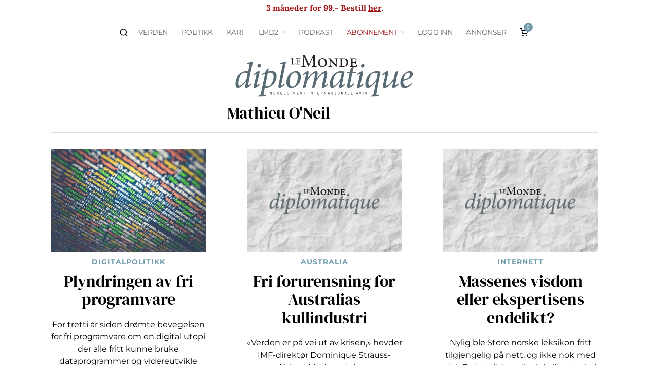

--- FILE ---
content_type: application/javascript
request_url: https://plausible.io/js/plausible.outbound-links.revenue.pageview-props.tagged-events.js?ver=2.5.0
body_size: 1833
content:
!function(){var e,t,n,i=document.currentScript,o={};function a(e,t,n){window.fetch&&fetch(e,{method:"POST",headers:{"Content-Type":"text/plain"},keepalive:!0,body:JSON.stringify(t)}).then(function(e){n&&n.callback&&n.callback({status:e.status})}).catch(function(e){n&&n.callback&&n.callback({error:e})})}var r=!1,c=location.href,u={},l=-1,s=0,d=0;function p(){var i=f();if(!e&&(l<n||i>=3e3)){l=n;var r={n:"engagement",sd:Math.round(n/t*100),d:o.domain,u:c,p:u,e:i,v:33};s=0,d=0,a(o.endpoint,r)}}function v(){"visible"===document.visibilityState&&document.hasFocus()&&0===s?s=Date.now():"hidden"!==document.visibilityState&&document.hasFocus()||(d=f(),s=0,p())}function f(){return s?d+(Date.now()-s):d}function m(){var e=document.body||{},t=document.documentElement||{};return Math.max(e.scrollHeight||0,e.offsetHeight||0,e.clientHeight||0,t.scrollHeight||0,t.offsetHeight||0,t.clientHeight||0)}function h(){var e=document.body||{},n=document.documentElement||{},i=window.innerHeight||n.clientHeight||0,o=window.scrollY||n.scrollTop||e.scrollTop||0;return t<=i?t:o+i}function w(f,w){var b,y="pageview"===f;if(y&&r&&(p(),t=m(),n=h()),/^localhost$|^127(\.[0-9]+){0,2}\.[0-9]+$|^\[::1?\]$/.test(location.hostname)||"file:"===location.protocol)return g(f,w,"localhost");if((window._phantom||window.__nightmare||window.navigator.webdriver||window.Cypress)&&!window.__plausible)return g(f,w);try{if("true"===window.localStorage.plausible_ignore)return g(f,w,"localStorage flag")}catch(e){}var L={};L.n=f,L.v=33,L.u=location.href,L.d=o.domain,L.r=document.referrer||null,w&&w.meta&&(L.m=JSON.stringify(w.meta)),w&&w.props&&(L.p=w.props),w&&!1===w.interactive&&(L.i=!1),w&&w.revenue&&(L.$=w.revenue);var E=i.getAttributeNames().filter(function(e){return"event-"===e.substring(0,6)}),b=L.p||{};E.forEach(function(e){var t=e.replace("event-",""),n=i.getAttribute(e);b[t]=b[t]||n}),L.p=b,y&&(e=!1,c=L.u,u=L.p,l=-1,d=0,s=Date.now(),r||(document.addEventListener("visibilitychange",v),window.addEventListener("blur",v),window.addEventListener("focus",v),r=!0)),a(o.endpoint,L,w)}function g(t,n,i){i&&o.logging&&console.warn("Ignoring Event: "+i),n&&n.callback&&n.callback(),"pageview"===t&&(e=!0)}function b(e){return e&&e.tagName&&"a"===e.tagName.toLowerCase()}function y(e){if("auxclick"!==e.type||1===e.button){var t,n=function(e){for(;e&&(void 0===e.tagName||!b(e)||!e.href);)e=e.parentNode;return e}(e.target);if(n&&"string"==typeof n.href&&n.href.split("?")[0],!function e(t,n){return!!t&&!(n>3)&&(!!E(t)||e(t.parentNode,n+1))}(n,0)&&(t=n)&&"string"==typeof t.href&&t.host&&t.host!==location.host)return L(e,n,{name:"Outbound Link: Click",props:{url:n.href}})}}function L(e,t,n){var i;(i={props:n.props}).revenue=n.revenue,w(n.name,i)}function E(e){var t=e&&e.classList;if(t){for(var n=0;n<t.length;n++)if(t.item(n).match(/plausible-event-name(=|--)(.+)/))return!0}return!1}function k(e){var t=E(e)?e:e&&e.parentNode,n={name:null,props:{}};n.revenue={};var i=t&&t.classList;if(!i)return n;for(var o=0;o<i.length;o++){var a,r,c=i.item(o),u=c.match(/plausible-event-(.+)(=|--)(.+)/);u&&(a=u[1],r=u[3].replace(/\+/g," "),"name"==a.toLowerCase()?n.name=r:n.props[a]=r);var l=c.match(/plausible-revenue-(.+)(=|--)(.+)/);l&&(a=l[1],r=l[3],n.revenue[a]=r)}return n}!function e(a){o.endpoint=i.getAttribute("data-api")||new URL(i.src).origin+"/api/event",o.domain=i.getAttribute("data-domain"),o.logging=!0,t=m(),n=h(),window.addEventListener("load",function(){t=m();var e=0,n=setInterval(function(){t=m(),15==++e&&clearInterval(n)},200)}),document.addEventListener("scroll",function(){t=m();var e=h();e>n&&(n=e)}),function(e){function t(t){t&&n===location.pathname||(n=location.pathname,e("pageview"))}var n,i=function(){t(!0)},o=window.history;if(o.pushState){var a=o.pushState;o.pushState=function(){a.apply(this,arguments),i()},window.addEventListener("popstate",i)}"hidden"===document.visibilityState||"prerender"===document.visibilityState?document.addEventListener("visibilitychange",function(){n||"visible"!==document.visibilityState||t()}):t(),window.addEventListener("pageshow",function(e){e.persisted&&t()})}(w),function(){function e(e){if("auxclick"!==e.type||1===e.button){for(var t,n,i,o=e.target,a=0;a<=3&&o;a++){if((t=o)&&t.tagName&&"form"===t.tagName.toLowerCase())return;b(o)&&(n=o),E(o)&&(i=o),o=o.parentNode}if(i){var r=k(i);if(n)r.props.url=n.href,L(e,n,r);else{var c={};c.props=r.props,c.revenue=r.revenue,w(r.name,c)}}}}document.addEventListener("click",y),document.addEventListener("auxclick",y),document.addEventListener("submit",function(e){var t,n=k(e.target);n.name&&((t={props:n.props}).revenue=n.revenue,w(n.name,t))}),document.addEventListener("click",e),document.addEventListener("auxclick",e)}();for(var r=window.plausible&&window.plausible.q||[],c=0;c<r.length;c++)w.apply(this,r[c]);window.plausible=w,window.plausible.init=e,window.plausible.v=33,window.plausible.l=!0}()}();